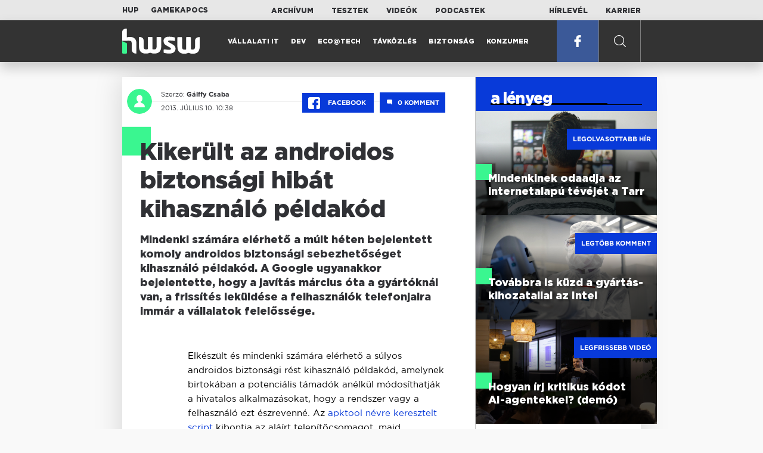

--- FILE ---
content_type: text/html; charset=UTF-8
request_url: https://www.hwsw.hu/hirek/50580/android-sebezhetoseg-alairas-tanusitvany.html
body_size: 7104
content:
<!DOCTYPE html>
<html lang="hu">

<head>

    <!-- Google Analytics -->
    <script>
        window.ga=window.ga||function(){(ga.q=ga.q||[]).push(arguments)}; ga.l=+new Date;
        ga('create', 'UA-116091-5', 'auto');
        ga('send', 'pageview');

		//window.ga = function(send, event, Videos, play, Fall) { alert(event); console.log(send, event, Videos, play, Fall) }
    </script>
    <script async src='//www.google-analytics.com/analytics.js'></script>
    <!-- End Google Analytics -->

    <meta charset="UTF-8">
    <title> Kikerült az androidos biztonsági hibát kihasználó példakód - HWSW </title>
    <meta name="description" content="Mindenki számára elérhető a múlt héten bejelentett komoly androidos biztonsági sebezhetőséget kihasználó példakód. A Google ugyanakkor bejelentette, hogy a javítás március óta a gyártóknál van, a frissítés leküldése a felhasználók telefonjaira immár a vállalatok felelőssége." />
    <meta name="keywords" content="android,sebezhetoseg,alairas,tanusitvany">
    <link rel="apple-touch-icon" sizes="180x180" href="/apple-touch-icon.png">
    <link rel="icon" type="image/png" sizes="32x32" href="/favicon-32x32.png">
    <link rel="icon" type="image/png" sizes="16x16" href="/favicon-16x16.png">
    <link rel="manifest" href="/manifest.json">
    <link rel="mask-icon" href="/safari-pinned-tab.svg" color="#5bbad5">
    <meta name="theme-color" content="#2cd5bc">
    <meta name="viewport" content="width=device-width, initial-scale=1">
    
    <meta property="og:title" content="Kikerült az androidos biztonsági hibát kihasználó példakód">
    <meta property="og:image" content="https://www.hwsw.hu/img/share-img.png">
    <meta property="og:url" content="https://www.hwsw.hu/hirek/50580/android-sebezhetoseg-alairas-tanusitvany.html">
    <meta property="og:description" content="Mindenki számára elérhető a múlt héten bejelentett komoly androidos biztonsági sebezhetőséget kihasználó példakód. A Google ugyanakkor bejelentette, hogy a javítás március óta a gyártóknál van, a frissítés leküldése a felhasználók telefonjaira immár a vállalatok felelőssége.">
    <meta property="og:site_name" content="HWSW">
    <meta property="og:type" content="article" />
    <meta name="csrf-token" content="CeILSI1pW8MXZ1sGkxQisryKXH8UIt29Q6rzyjsh" />
    <link async rel="stylesheet" href="https://www.hwsw.hu/css/public.css?d=6_22_19_11">
        <link rel="alternate" type="text/xml" href="https://www.hwsw.hu/feed">

    
        


</head>

<body class="hirek-page">
    <header>
    <section class="top-bar">
    <div class="wrapper">
        <div class="attachments">
            <p>Mellékleteink:</p>
            <a target="_blank"  href="https://hup.hu">HUP</a>
            <a target="_blank"  href="https://www.gamekapocs.hu">Gamekapocs</a>
        </div>
        <div class="links">
            <ul>
                <li><a href="https://www.hwsw.hu/archivum">Archívum</a></li>
                <li><a href="https://www.hwsw.hu/tesztek">Tesztek</a></li>
                <li><a href="https://www.hwsw.hu/videos">Videók</a></li>
                <li><a href="https://www.hwsw.hu/podcasts">Podcastek</a></li>
            </ul>
        </div>
        <div class="links">
            <ul>
                <li><a href="https://www.hwsw.hu/newsletter">Hírlevél</a></li>
                <li><a href="https://www.hwsw.hu/karrier">Karrier</a></li>
            </ul>
        </div>
    </div>
</section>
    <nav id="desktop">
    <div class="wrapper">
        <div class="logo">
            <img src="https://www.hwsw.hu/img/icons/logo.svg" class="svg">
            <a title="HWSW Informatikai Hírmagazin" href="https://www.hwsw.hu"></a>
        </div>
        <ul class="main-menu">
            <li class="
    ">
            <a href="https://www.hwsw.hu/rovat/vallalati-it">Vállalati IT</a>
    </li>            <li class="
    ">
            <a href="https://www.hwsw.hu/rovat/dev">Dev</a>
    </li>            <li class="
    ">
            <a href="https://www.hwsw.hu/rovat/ecotech">Eco@Tech</a>
    </li>            <li class="
    ">
            <a href="https://www.hwsw.hu/rovat/tavkozles">Távközlés</a>
    </li>            <li class="
    ">
            <a href="https://www.hwsw.hu/rovat/biztonsag">Biztonság</a>
    </li>            <li class="
    ">
            <a href="https://www.hwsw.hu/rovat/konzumer">Konzumer</a>
    </li>        </ul>
        <div class="more-link">

                        <a target="_blank" class="facebook" href="https://www.facebook.com/hwswhu">
                <img src="https://www.hwsw.hu/img/icons/facebook.svg" class="svg">
            </a>

        </div>
        <div class="search-form">
            <form method="get" action="https://www.hwsw.hu/keres">
                <label id="character-counter" class="isShort">Még <span></span> karakter.</label>
                <input type="text" name="q" placeholder="Keresés...">
            </form>
        </div>
        <div class="search svg search-image"></div>

        <!-- <a class="search" href="#">
            <img src="https://www.hwsw.hu/img/icons/search-icon.svg" class="svg">
            <img src="https://www.hwsw.hu/img/icons/hamburger-close.png" class="svg">
        </a> -->
    </div>
    <div class="search-form-overlay"></div>
</nav>
    <nav id="mobile">
    <div class="wrapper">
        <div class="logo">
            <img src="https://www.hwsw.hu/img/icons/logo.svg" class="svg">
            <a title="HWSW Informatikai Hírmagazin" href="https://www.hwsw.hu"></a>
        </div>
        <span class="mobile-menu-trigger"></span>
    </div>
    <div class="mobile-dropdown-wrapper">
            <div class="search-field">
                 <form method="get" action="https://www.hwsw.hu/keres">
                    <input type="text" name="q" placeholder="Keresés...">
                    <input type="submit" value="">
                </form>
            </div>
            <ul class="mobile-main-menu">
                <li class="
    ">
            <a href="https://www.hwsw.hu/tesztek?slug=tests">Tesztek</a>
    </li>                <li class="
    ">
            <a href="https://www.hwsw.hu/videos?slug=videos">Videók</a>
    </li>                <li class="
    ">
            <a href="https://www.hwsw.hu/rovat/archive">Archívum</a>
    </li>                <li class="
    ">
            <a href="https://www.hwsw.hu/newsletter?slug=newsletter">Hírlevél</a>
    </li>                <li class="
    ">
            <a href="https://www.hwsw.hu/karrier?slug=career">Karrier</a>
    </li>
                            </ul>
            <div class="attachment-menu-title">
                Mellékleteink
            </div>
            <ul class="mobile-main-menu">
                <li><a href="https://hup.hu">HUP</a></li>
                <li><a href="https://www.gamekapocs.hu">Gamekapocs</a></li>
            </ul>


            
        </div>
</nav></header>

    
<main class=" white">
    <div class="main-wrap main-wrap-article">
        <div class="row">
            <article class="article-detail" id="article-perma" data-id="50580">

    <div class="header">
        <div class="header-inner">
            <div class="author">
                <div class="profile-pic-wrapper">
                    																					<a href="mailto:galffy.csaba@hwsw.hu">
									<div class="lazy profile-pic"
										data-src=""></div>
								</a>
													                                    </div>
                <div class="author-name">
                    <p>
                                                                        Szerző:
                                                <a href="mailto:galffy.csaba@hwsw.hu">Gálffy Csaba</a>                                                                                            </p>
                    <p class="date">
                                                2013. július 10. 10:38
                                            </p>
                </div>
            </div>

            <div class="article-info">

                <a href="https://www.facebook.com/dialog/feed?app_id=356500288162890&display=page&link=https://www.hwsw.hu/hirek/50580/android-sebezhetoseg-alairas-tanusitvany.html&redirect_uri=https://www.hwsw.hu/hirek/50580/android-sebezhetoseg-alairas-tanusitvany.html" 
                    data-layout="button_count"
                    class="facebook-share share-article-button"
                    onclick="ga('send', 'event', 'Cikkek', 'Facebook', 'Kikerült az androidos biztonsági hibát kihasználó példakód', null, {nonInteraction: true});">
                    <span class="facebook-icon">
                        <img src="https://www.hwsw.hu/img/icons/facebook.svg" class="svg">
                    </span>
                    Facebook
                </a>
                                <a class="comments js-scroll-to-section-button" href="#comment_button">
                    <span class="disqus-comment-count" data-disqus-identifier="50580">0</span>
                </a>
                            </div>
        </div>
    </div>

    <div class="js-article-content">
        <h1 class="article-title"><span>Kikerült az androidos biztonsági hibát kihasználó példakód</span></h1>
        <h2 class="lead">Mindenki számára elérhető a múlt héten bejelentett komoly androidos biztonsági sebezhetőséget kihasználó példakód. A Google ugyanakkor bejelentette, hogy a javítás március óta a gyártóknál van, a frissítés leküldése a felhasználók telefonjaira immár a vállalatok felelőssége.</h2>

                <div class="article-content-inner details ">
            <p>Elkészült és mindenki számára elérhető a súlyos androidos biztonsági rést kihasználó példakód, amelynek birtokában a potenciális támadók anélkül módosíthatják a hivatalos alkalmazásokat, hogy a rendszer vagy a felhasználó ezt észrevenné. Az <a href="https://gist.github.com/poliva/36b0795ab79ad6f14fd8" target="_blank">apktool névre keresztelt script</a> kibontja az aláírt telepítőcsomagot, majd módosítás után úgy tudja azt újra összeállítani, hogy az eredeti aláírást a rendszer továbbra is érvényesnek fogadja el.</p>
<p>A szerző Olivia Fora állítása szerint a scripttel újracsomagolt támadó kódot a Google-féle biztonsági szoftverek jelenleg nem ismerik fel, a megfelelően preparált telepítő minden gond nélkül lefutott a tesztkészüléken, a támadó kód pedig aktív maradt. Mint ismeretes, a Google Bouncer technológiája a Play Store-ba feltöltött alkalmazásokat vizsgálja virtualizált környezetben, a gyanús viselkedést mutató appokat pedig törli a piactérről. Az Android Jelly Bean 4.2 óta pedig a rendszer része a <a href="https://plus.google.com/u/0/106027084177333421271/posts/dutcnbu72pv" target="_blank">Verify Apps funkció</a> is, amely a Play Store-on kívül telepített alkalmazásokat tudja megvizsgálni. Fora szerint sem a Bouncer, sem a Verify Apps nem jelzett biztonsági problémát a tesztalkalmazás esetében.</p>
<p><strong>Megkerülhető az aláírás</strong></p>
<p>Az Androidon minden alkalmazást aláírás véd, amely elvileg szavatolja, hogy a telepítőcsomag (APK) kódját nem módosították, valóban az kerül fel a készülékre, amit a fejlesztő az alkalmazás-piactérre feltöltött. A kriptográfiai aláírásellenőrzés azonban hibás, ennek kiaknázása lehetővé teszi támadók számára, hogy a rendszer számára láthatatlan módon, az eredeti, érvényes aláírás megtartása mellett módosítsák egy alkalmazás kódját, tetszőlegesen. Magyarul az aláírás és az APK tartalma közötti kötelék megbontható, így adott elfogadott aláírás mellett tetszőleges kód futtatható a rendszeren. A hiba roppant egyszerű, az aláíró (és az aláírást ellenőrző) algoritmus minden fájlhoz hash-t készít, több ugyanolyan nevű állomány esetében azonban csak a legutolsót veszi figyelembe. Ha a támadó meg tudja oldani, hogy az APK futtatásakor ne az eredeti, hanem a módosított második állományt használja, akkor nyert ügye van.</p>
<p style="text-align: center;"><img src="https://www.hwsw.hu/kepek/hirek/2013/07/apk-content.png" alt="" width="600" height="148" /></p>
<p style="text-align: center;"><sup>Az eredeti classes.dex helyett a módosított fog lefutni.</sup></p>
<table class="ad-block-mobile-table"><tbody><tr><td>
        <div class="ab-block">
            <h3 class="target-title">Megélhetési IT: krónikus tünet vagy új normalitás?</h3>
            Amikor a szerelem, a hivatás megélhetéssé szelídül, a billentyűzet pedig szerszám lesz.
            <a href="https://www.hwsw.hu/podcast/70129/kraftie-podcast-it-informatikai-karrier-munka-kiabrandulas-kieges.html" title="Megélhetési IT: krónikus tünet vagy új normalitás?" target="_blank"></a>
        </div>
    </td></tr></tbody></table>

    <p class="ab-block">
        <span class="target-title">Megélhetési IT: krónikus tünet vagy új normalitás?</span>
        Amikor a szerelem, a hivatás megélhetéssé szelídül, a billentyűzet pedig szerszám lesz.
        <a href="https://www.hwsw.hu/podcast/70129/kraftie-podcast-it-informatikai-karrier-munka-kiabrandulas-kieges.html" title="Megélhetési IT: krónikus tünet vagy új normalitás?" target="_blank"></a>
    </p>
<p>A biztonsági problémát súlyosbítja, hogy ilyen módon nem csak a  felhasználói alkalmazások, de a beépített rendszerprogramok is  támadhatóak-felülírhatóak, vagyis akár "system" szintű jogosultsággal is lefuthat az  idegen kód, ami néhány fogással egészen root jogig bővíthető, ennek birtokában pedig a támadó már a telefonon tárolt összes adathoz, a készülék összes funkciójához hozzáfér.</p>
<p><strong>Már javítva? Várjunk csak...</strong></p>
<p>A Google közlése szerint a hibát már az év elején javították az Androidban, a megfelelő frissítést pedig március során elküldték a gyártópartnereknek és a mobilszolgáltatóknak, megfelelő tesztelés után ők illetékesek a telefonok biztonsági frissítésében. Ez pedig eléggé súlyos problémát jelent, az androidos telepített bázis nagy része már régen nem kap sem biztonsági, sem egyéb frissítéseket, kérdéses, hogy az érintett gyártók (és érintett eszközök) mekkora arányban kapják meg a jövőben a megfelelő támogatást.</p>
<p>A támadás kivitelezéséhez az szükséges, hogy a felhasználó a módosított APK-t letöltse a telefonjára és lefuttassa azt. Emiatt elsősorban a Play Store-on kívülről szerzett alkalmazások lehetnek gyanúsak, de maga a Play Store is támadható marad. Ha a támadó megszerzi például a hálózati forgalom fölötti ellenőrzést, akkor elképzelhető, hogy a bolt és a telefon közé ékelődve leküldheti a készülékre a módosított telepítőcsomagot, amely a felhasználó számára transzparens módon települ is. Az utóbbi forgatókönyv tömegesen nem használható, célzott támadásokhoz azonban értékes lehet.</p>
        </div>
    </div>

    <footer>
                        
        <div class="footer-meta">
            <div class="button-group">


                <a href="https://www.facebook.com/dialog/feed?app_id=356500288162890&display=page&link=https://www.hwsw.hu/hirek/50580/android-sebezhetoseg-alairas-tanusitvany.html&redirect_uri=https://www.hwsw.hu/hirek/50580/android-sebezhetoseg-alairas-tanusitvany.html" 
                    data-layout="button_count"
                    class="facebook-share share-article-button"
                    onclick="ga('send', 'event', 'Cikkek', 'Facebook', 'Kikerült az androidos biztonsági hibát kihasználó példakód', null, {nonInteraction: true});">
                    <span class="facebook-icon">
                        <img src="https://www.hwsw.hu/img/icons/facebook.svg" class="svg">
                    </span>
                    Facebook
                </a>


                <a target="_blank" href="https://www.hwsw.hu/hiba-jelentes/50580" class="catch-error-button" rel="nofollow">
                    <span class="error-icon">
                        <img src="https://www.hwsw.hu/img/icons/error_icon.svg" class="svg">
                    </span>
                    Hibát találtam
                </a>
            </div>
            <a class="back-to-top js-back-to-top" href="#top">vissza a tetejére</a>
        </div>
        
                <div id="comment_button" class="comments-button-wrap">
            <button class="js-disqus-button button-ghost">
                <span>Hozzászólások (<span class="disqus-comment-count" data-disqus-identifier="50580">0</span>)</span>
                <img class="icon" src="https://www.hwsw.hu/img/icons/show_comments_icon.svg" alt="">
            </button>
        </div>

        <div id="disqus_thread"></div>
            </footer>

</article>            <aside class="articles">
    <section class="most-popular">
        <div class="section-title">
            <div class="title">
                <span>a lényeg</span>
            </div>
        </div>
        <article class="lazy featured-news-item-1"  data-src="https://www.hwsw.hu/./storage/uploads/460x/01tv_viewer.jpg"  >
        <a href="https://www.hwsw.hu/hirek/70116/tarr-online-tv-ott-televizio-dijcsomag-csatorna-linearis-musor.html" title="Mindenkinek odaadja az internetalapú tévéjét a Tarr" class="article-link"
         onclick="ga('send', 'event', 'Cikkek', 'Legolvasottabb', 'Mindenkinek odaadja az internetalapú tévéjét a Tarr', null, '');" >
            <div class="header">
                        <span class="label">Legolvasottabb hír</span>                    </div>
        <div class="content">
                        <h4>
                <span>Mindenkinek odaadja az internetalapú tévéjét a Tarr</span>
            </h4>
        </div>
    </a>

</article>
        <article class="lazy featured-news-item-1"  data-src="https://www.hwsw.hu/./storage/uploads/460x/01intel_engineer.jpg"  >
        <a href="https://www.hwsw.hu/hirek/70102/intel-gyartas-14a-18a-foundry-ai-adatkozpont-chip-szerver.html" title="Továbbra is küzd a gyártás-kihozatallal az Intel" class="article-link"
         onclick="ga('send', 'event', 'Cikkek', 'Legtöbb komment', 'Továbbra is küzd a gyártás-kihozatallal az Intel', null, '');" >
            <div class="header">
                        <span class="label">Legtöbb komment</span>                    </div>
        <div class="content">
                        <h4>
                <span>Továbbra is küzd a gyártás-kihozatallal az Intel</span>
            </h4>
        </div>
    </a>

</article>
                    <article class="lazy featured-news-item-1"  data-src="https://www.hwsw.hu/./storage/uploads/460x/01ai-engineering-demoday-domi.jpg"   data-src="https://i.ytimg.com/vi/R1IxXt1QUto/maxresdefault.jpg" >
        <a href="https://www.hwsw.hu/video/227/ai-agent-coding-kraftie-engineering-demoday.html" title="Hogyan írj kritikus kódot AI-agentekkel? (demó)" class="article-link"
         onclick="ga('send', 'event', 'Cikkek', 'Videó', 'Hogyan írj kritikus kódot AI-agentekkel? (demó)', null, '');" >
            <div class="header">
                        <span class="label">Legfrissebb videó</span>                    </div>
        <div class="content">
                        <h4>
                <span>Hogyan írj kritikus kódot AI-agentekkel? (demó)</span>
            </h4>
        </div>
    </a>

</article>
            </section>
    </aside>
        </div>
    </div>

    <section class="from-homepage">
    <div class="section-title">
        <div class="title"><span>a címlapról</span></div>
    </div>
            <section class="hero-news">

    <div class="col">
        <article class="lazy featured-news-item-2"
 data-src="https://www.hwsw.hu/./storage/uploads/921x/01megelhetesi_it_robot.jpg" >
            <a href="https://www.hwsw.hu/podcast/70129/kraftie-podcast-it-informatikai-karrier-munka-kiabrandulas-kieges.html" title="Megélhetési IT: krónikus tünet vagy új normalitás?" id="podcast_show" class="article-link" onclick="ga('send', 'event', 'Cikkek', 'Cikkajánló 1', 'Megélhetési IT: krónikus tünet vagy új normalitás?', null, '');">
            <div class="overlay"></div>
        <div class="header">
            <div class="header-inner">
                <div class="article-info">
                                        <span class="comments disqus-comment-count"  data-disqus-identifier="70129">2</span>
                                    </div>
            </div>
        </div>
        <div class="content">
            
            <h4>
                <span>Megélhetési IT: krónikus tünet vagy új normalitás?</span>
            </h4>
            <div class="featured-lead">
                <p class="lead">Amikor a szerelem, a hivat&aacute;s meg&eacute;lhet&eacute;ss&eacute; szel&iacute;d&uuml;l, a billentyűzet pedig szersz&aacute;m lesz.</p>
            </div>
        </div>
    </a>
</article>
    </div>

    <div class="col">
        <article class="lazy featured-news-item-1"
 data-src="https://www.hwsw.hu/./storage/uploads/460x/01appleq1.jpg" >
        <a href="https://www.hwsw.hu/hirek/70128/apple-2026-q1-jelentes-eredmeny-iphone-mac-services.html" title="Meglökte az iPhone 17 az Apple szekerét" class="article-link"
         onclick="ga('send', 'event', 'Cikkek', 'Cikkajánló 2', 'Meglökte az iPhone 17 az Apple szekerét', null, '');" >
            <div class="header">
                        <span class="disqus-comment-count"  data-disqus-identifier="70128">0</span>                    </div>
        <div class="content">
                        <h4>
                <span>Meglökte az iPhone 17 az Apple szekerét</span>
            </h4>
        </div>
    </a>

</article>
        <article class="lazy featured-news-item-1"
 data-src="https://www.hwsw.hu/./storage/uploads/460x/01samsung_flag_korea_(1).jpg" >
        <a href="https://www.hwsw.hu/hirek/70120/samsung-negyedeves-jelentes-memoria-memoriapiac-hbm-okostelefon-komponens-kijelzo-elorejelzes.html" title="Szárnyal a Samsung, mégsem felhőtlen a boldogság" class="article-link"
         onclick="ga('send', 'event', 'Cikkek', 'Cikkajánló 3', 'Szárnyal a Samsung, mégsem felhőtlen a boldogság', null, '');" >
            <div class="header">
                        <span class="disqus-comment-count"  data-disqus-identifier="70120">0</span>                    </div>
        <div class="content">
                        <h4>
                <span>Szárnyal a Samsung, mégsem felhőtlen a boldogság</span>
            </h4>
        </div>
    </a>

</article>
    </div>
</section>
    
    <div class="mobile-hidden">
                    <div class="recommend-articles desktop">
            <article class="lazy featured-news-item-1"  data-src="https://www.hwsw.hu/./storage/uploads/460x/01soraaoooo.jpg"  >
        <a href="https://www.hwsw.hu/hirek/70131/openai-sora-video-ai-generator-letoltes-visszaeses.html" title="Kifogyott a szusz a Sora körüli hype-ból" class="article-link"
        >
            <div class="header">
                        <span class="disqus-comment-count"  data-disqus-identifier="70131">3</span>                    </div>
        <div class="content">
                        <h4>
                <span>Kifogyott a szusz a Sora körüli hype-ból</span>
            </h4>
        </div>
    </a>

</article>
        <article class="lazy featured-news-item-1"  data-src="https://www.hwsw.hu/./storage/uploads/460x/01emag_box.jpg"  >
        <a href="https://www.hwsw.hu/hirek/70127/emag-gazdasagi-versenyhivatal-vizsgalat-birsag-buntetes.html" title="Megint büntette a GVH az eMAG-ot" class="article-link"
        >
            <div class="header">
                        <span class="disqus-comment-count"  data-disqus-identifier="70127">2</span>                    </div>
        <div class="content">
                        <h4>
                <span>Megint büntette a GVH az eMAG-ot</span>
            </h4>
        </div>
    </a>

</article>
        <article class="lazy featured-news-item-1"  data-src="https://www.hwsw.hu/./storage/uploads/460x/01altman_jassy.jpg"  >
        <a href="https://www.hwsw.hu/hirek/70126/openai-chatgpt-befektetes-toke-amazon-andy-jassy-sam-altman.html" title="Ötvenmilliárd dollárt pumpálhat az OpenAI-ba az Amazon" class="article-link"
        >
            <div class="header">
                        <span class="disqus-comment-count"  data-disqus-identifier="70126">2</span>                    </div>
        <div class="content">
                        <h4>
                <span>Ötvenmilliárd dollárt pumpálhat az OpenAI-ba az Amazon</span>
            </h4>
        </div>
    </a>

</article>
        </div>
<div class="recommend-articles mobile">
            <article class="news-item" id="cikk70131">
                <a href="https://www.hwsw.hu/hirek/70131/openai-sora-video-ai-generator-letoltes-visszaeses.html" title="Kifogyott a szusz a Sora körüli hype-ból">
                                    <div class="lazy featured-image" data-src="https://www.hwsw.hu/./storage/uploads/250x175/01soraaoooo.jpg"></div>
                    </a>
    <div class="news-info">
        <div class="header">
                            <p class="category">SORA</p>
                                        <span class="disqus-comment-count" data-disqus-identifier="70131">3</span>
                    </div>
        <div class="news-content">
            <h4>
                                                <a href="https://www.hwsw.hu/hirek/70131/openai-sora-video-ai-generator-letoltes-visszaeses.html">Kifogyott a szusz a Sora körüli hype-ból</a>
                            
            </h4>
            <!-- Dynamic heading tag close END -->
            <p class="date">2026. január 30. 14:00</p>

                                                <span class="lead">A kezdeti erős berobban&aacute;s ut&aacute;n jelentősen visszaestek az OpenAI vide&oacute;gener&aacute;tor&aacute;nak sz&aacute;mai.</span>
                                    </div>
    </div>
</article>
        <article class="news-item" id="cikk70127">
                <a href="https://www.hwsw.hu/hirek/70127/emag-gazdasagi-versenyhivatal-vizsgalat-birsag-buntetes.html" title="Megint büntette a GVH az eMAG-ot">
                                    <div class="lazy featured-image" data-src="https://www.hwsw.hu/./storage/uploads/250x175/01emag_box.jpg"></div>
                    </a>
    <div class="news-info">
        <div class="header">
                            <p class="category">büntike</p>
                                        <span class="disqus-comment-count" data-disqus-identifier="70127">2</span>
                    </div>
        <div class="news-content">
            <h4>
                                                <a href="https://www.hwsw.hu/hirek/70127/emag-gazdasagi-versenyhivatal-vizsgalat-birsag-buntetes.html">Megint büntette a GVH az eMAG-ot</a>
                            
            </h4>
            <!-- Dynamic heading tag close END -->
            <p class="date">2026. január 30. 13:04</p>

                                                <span class="lead">A c&eacute;g t&ouml;bb jogs&eacute;rt&eacute;s miatt kapott 235 milli&oacute; forintnyi halmozati b&uuml;ntet&eacute;st.</span>
                                    </div>
    </div>
</article>
        <article class="news-item" id="cikk70126">
                <a href="https://www.hwsw.hu/hirek/70126/openai-chatgpt-befektetes-toke-amazon-andy-jassy-sam-altman.html" title="Ötvenmilliárd dollárt pumpálhat az OpenAI-ba az Amazon">
                                    <div class="lazy featured-image" data-src="https://www.hwsw.hu/./storage/uploads/250x175/01altman_jassy.jpg"></div>
                    </a>
    <div class="news-info">
        <div class="header">
                            <p class="category">USD</p>
                                        <span class="disqus-comment-count" data-disqus-identifier="70126">2</span>
                    </div>
        <div class="news-content">
            <h4>
                                                <a href="https://www.hwsw.hu/hirek/70126/openai-chatgpt-befektetes-toke-amazon-andy-jassy-sam-altman.html">Ötvenmilliárd dollárt pumpálhat az OpenAI-ba az Amazon</a>
                            
            </h4>
            <!-- Dynamic heading tag close END -->
            <p class="date">2026. január 30. 09:36</p>

                                                <span class="lead">A c&eacute;g elsődleges adatk&ouml;zponti partnere ek&ouml;zben tov&aacute;bbra is az Anthropic.</span>
                                    </div>
    </div>
</article>
        </div>            </div>
</section>
    <section class="site-footer">

    <div class="footer-navigation">
    <ul>
        <li><a href="https://www.hwsw.hu/oldal/impresszum">impresszum</a></li>
        <li><a href="mailto:bole.gyorgy@hwsw.hu?subject=Médiaajánlat">médiaajánlat</a></li>
        <li><a href="https://www.hwsw.hu/oldal/etikai-kodex">etikai kódex</a></li>
        <li><a href="https://www.hwsw.hu/oldal/hozzaszolasi-szabalyzat">hozzászólási szabályzat</a></li>
        <li><a href="https://www.hwsw.hu/oldal/adatvedelem">adatvédelem</a></li>
        <li><a href="https://www.hwsw.hu/oldal/rolunk">about us</a></li>
    </ul>
</div>
</section>
</main>
    </div>
    <script>
        var cookie_settings = {
            url: 'https://www.hwsw.hu/oldal/adatvedelem',
            text: 'A weboldalunkon cookie-kat használunk, hogy a legjobb felhasználói élményt nyújthassuk.',
        }
        var disqus_settings = {
            shortname: 'hwsw',
            publicKey: 'CeBoe6ueixxIMCGIShv9PnGBtFePWZ0DXsjFqgkwe62Cn65GEROteFA2CdRZuUtQ',
        }
    </script>

    <script async src="https://www.hwsw.hu/js/public.js?d=6_22_19_11"></script>
    <script>document.body.className += ' fade-out';</script>

</body>
</html>

    <script>
    var disqus_config = function () {
    shortname = 'hwsw';
    this.page.url = "https://www.hwsw.hu/hirek/50580/android-sebezhetoseg-alairas-tanusitvany.html";
    this.page.identifier = "50580";
    this.page.title = "Kikerült az androidos biztonsági hibát kihasználó példakód";
};
</script>

</body>

</html>

--- FILE ---
content_type: text/html; charset=UTF-8
request_url: https://www.hwsw.hu/hirek/50580/android-sebezhetoseg-alairas-tanusitvany.html
body_size: 7850
content:
<!DOCTYPE html>
<html lang="hu">

<head>

    <!-- Google Analytics -->
    <script>
        window.ga=window.ga||function(){(ga.q=ga.q||[]).push(arguments)}; ga.l=+new Date;
        ga('create', 'UA-116091-5', 'auto');
        ga('send', 'pageview');

		//window.ga = function(send, event, Videos, play, Fall) { alert(event); console.log(send, event, Videos, play, Fall) }
    </script>
    <script async src='//www.google-analytics.com/analytics.js'></script>
    <!-- End Google Analytics -->

    <meta charset="UTF-8">
    <title> Kikerült az androidos biztonsági hibát kihasználó példakód - HWSW </title>
    <meta name="description" content="Mindenki számára elérhető a múlt héten bejelentett komoly androidos biztonsági sebezhetőséget kihasználó példakód. A Google ugyanakkor bejelentette, hogy a javítás március óta a gyártóknál van, a frissítés leküldése a felhasználók telefonjaira immár a vállalatok felelőssége." />
    <meta name="keywords" content="android,sebezhetoseg,alairas,tanusitvany">
    <link rel="apple-touch-icon" sizes="180x180" href="/apple-touch-icon.png">
    <link rel="icon" type="image/png" sizes="32x32" href="/favicon-32x32.png">
    <link rel="icon" type="image/png" sizes="16x16" href="/favicon-16x16.png">
    <link rel="manifest" href="/manifest.json">
    <link rel="mask-icon" href="/safari-pinned-tab.svg" color="#5bbad5">
    <meta name="theme-color" content="#2cd5bc">
    <meta name="viewport" content="width=device-width, initial-scale=1">
    
    <meta property="og:title" content="Kikerült az androidos biztonsági hibát kihasználó példakód">
    <meta property="og:image" content="https://www.hwsw.hu/img/share-img.png">
    <meta property="og:url" content="https://www.hwsw.hu/hirek/50580/android-sebezhetoseg-alairas-tanusitvany.html">
    <meta property="og:description" content="Mindenki számára elérhető a múlt héten bejelentett komoly androidos biztonsági sebezhetőséget kihasználó példakód. A Google ugyanakkor bejelentette, hogy a javítás március óta a gyártóknál van, a frissítés leküldése a felhasználók telefonjaira immár a vállalatok felelőssége.">
    <meta property="og:site_name" content="HWSW">
    <meta property="og:type" content="article" />
    <meta name="csrf-token" content="CeILSI1pW8MXZ1sGkxQisryKXH8UIt29Q6rzyjsh" />
    <link async rel="stylesheet" href="https://www.hwsw.hu/css/public.css?d=6_22_19_11">
        <link rel="alternate" type="text/xml" href="https://www.hwsw.hu/feed">

    
        


</head>

<body class="hirek-page">
    <header>
    <section class="top-bar">
    <div class="wrapper">
        <div class="attachments">
            <p>Mellékleteink:</p>
            <a target="_blank"  href="https://hup.hu">HUP</a>
            <a target="_blank"  href="https://www.gamekapocs.hu">Gamekapocs</a>
        </div>
        <div class="links">
            <ul>
                <li><a href="https://www.hwsw.hu/archivum">Archívum</a></li>
                <li><a href="https://www.hwsw.hu/tesztek">Tesztek</a></li>
                <li><a href="https://www.hwsw.hu/videos">Videók</a></li>
                <li><a href="https://www.hwsw.hu/podcasts">Podcastek</a></li>
            </ul>
        </div>
        <div class="links">
            <ul>
                <li><a href="https://www.hwsw.hu/newsletter">Hírlevél</a></li>
                <li><a href="https://www.hwsw.hu/karrier">Karrier</a></li>
            </ul>
        </div>
    </div>
</section>
    <nav id="desktop">
    <div class="wrapper">
        <div class="logo">
            <img src="https://www.hwsw.hu/img/icons/logo.svg" class="svg">
            <a title="HWSW Informatikai Hírmagazin" href="https://www.hwsw.hu"></a>
        </div>
        <ul class="main-menu">
            <li class="
    ">
            <a href="https://www.hwsw.hu/rovat/vallalati-it">Vállalati IT</a>
    </li>            <li class="
    ">
            <a href="https://www.hwsw.hu/rovat/dev">Dev</a>
    </li>            <li class="
    ">
            <a href="https://www.hwsw.hu/rovat/ecotech">Eco@Tech</a>
    </li>            <li class="
    ">
            <a href="https://www.hwsw.hu/rovat/tavkozles">Távközlés</a>
    </li>            <li class="
    ">
            <a href="https://www.hwsw.hu/rovat/biztonsag">Biztonság</a>
    </li>            <li class="
    ">
            <a href="https://www.hwsw.hu/rovat/konzumer">Konzumer</a>
    </li>        </ul>
        <div class="more-link">

                        <a target="_blank" class="facebook" href="https://www.facebook.com/hwswhu">
                <img src="https://www.hwsw.hu/img/icons/facebook.svg" class="svg">
            </a>

        </div>
        <div class="search-form">
            <form method="get" action="https://www.hwsw.hu/keres">
                <label id="character-counter" class="isShort">Még <span></span> karakter.</label>
                <input type="text" name="q" placeholder="Keresés...">
            </form>
        </div>
        <div class="search svg search-image"></div>

        <!-- <a class="search" href="#">
            <img src="https://www.hwsw.hu/img/icons/search-icon.svg" class="svg">
            <img src="https://www.hwsw.hu/img/icons/hamburger-close.png" class="svg">
        </a> -->
    </div>
    <div class="search-form-overlay"></div>
</nav>
    <nav id="mobile">
    <div class="wrapper">
        <div class="logo">
            <img src="https://www.hwsw.hu/img/icons/logo.svg" class="svg">
            <a title="HWSW Informatikai Hírmagazin" href="https://www.hwsw.hu"></a>
        </div>
        <span class="mobile-menu-trigger"></span>
    </div>
    <div class="mobile-dropdown-wrapper">
            <div class="search-field">
                 <form method="get" action="https://www.hwsw.hu/keres">
                    <input type="text" name="q" placeholder="Keresés...">
                    <input type="submit" value="">
                </form>
            </div>
            <ul class="mobile-main-menu">
                <li class="
    ">
            <a href="https://www.hwsw.hu/tesztek?slug=tests">Tesztek</a>
    </li>                <li class="
    ">
            <a href="https://www.hwsw.hu/videos?slug=videos">Videók</a>
    </li>                <li class="
    ">
            <a href="https://www.hwsw.hu/rovat/archive">Archívum</a>
    </li>                <li class="
    ">
            <a href="https://www.hwsw.hu/newsletter?slug=newsletter">Hírlevél</a>
    </li>                <li class="
    ">
            <a href="https://www.hwsw.hu/karrier?slug=career">Karrier</a>
    </li>
                            </ul>
            <div class="attachment-menu-title">
                Mellékleteink
            </div>
            <ul class="mobile-main-menu">
                <li><a href="https://hup.hu">HUP</a></li>
                <li><a href="https://www.gamekapocs.hu">Gamekapocs</a></li>
            </ul>


            
        </div>
</nav></header>

    
<main class=" white">
    <div class="main-wrap main-wrap-article">
        <div class="row">
            <article class="article-detail" id="article-perma" data-id="50580">

    <div class="header">
        <div class="header-inner">
            <div class="author">
                <div class="profile-pic-wrapper">
                    																					<a href="mailto:galffy.csaba@hwsw.hu">
									<div class="lazy profile-pic"
										data-src=""></div>
								</a>
													                                    </div>
                <div class="author-name">
                    <p>
                                                                        Szerző:
                                                <a href="mailto:galffy.csaba@hwsw.hu">Gálffy Csaba</a>                                                                                            </p>
                    <p class="date">
                                                2013. július 10. 10:38
                                            </p>
                </div>
            </div>

            <div class="article-info">

                <a href="https://www.facebook.com/dialog/feed?app_id=356500288162890&display=page&link=https://www.hwsw.hu/hirek/50580/android-sebezhetoseg-alairas-tanusitvany.html&redirect_uri=https://www.hwsw.hu/hirek/50580/android-sebezhetoseg-alairas-tanusitvany.html" 
                    data-layout="button_count"
                    class="facebook-share share-article-button"
                    onclick="ga('send', 'event', 'Cikkek', 'Facebook', 'Kikerült az androidos biztonsági hibát kihasználó példakód', null, {nonInteraction: true});">
                    <span class="facebook-icon">
                        <img src="https://www.hwsw.hu/img/icons/facebook.svg" class="svg">
                    </span>
                    Facebook
                </a>
                                <a class="comments js-scroll-to-section-button" href="#comment_button">
                    <span class="disqus-comment-count" data-disqus-identifier="50580">0</span>
                </a>
                            </div>
        </div>
    </div>

    <div class="js-article-content">
        <h1 class="article-title"><span>Kikerült az androidos biztonsági hibát kihasználó példakód</span></h1>
        <h2 class="lead">Mindenki számára elérhető a múlt héten bejelentett komoly androidos biztonsági sebezhetőséget kihasználó példakód. A Google ugyanakkor bejelentette, hogy a javítás március óta a gyártóknál van, a frissítés leküldése a felhasználók telefonjaira immár a vállalatok felelőssége.</h2>

                <div class="article-content-inner details ">
            <p>Elkészült és mindenki számára elérhető a súlyos androidos biztonsági rést kihasználó példakód, amelynek birtokában a potenciális támadók anélkül módosíthatják a hivatalos alkalmazásokat, hogy a rendszer vagy a felhasználó ezt észrevenné. Az <a href="https://gist.github.com/poliva/36b0795ab79ad6f14fd8" target="_blank">apktool névre keresztelt script</a> kibontja az aláírt telepítőcsomagot, majd módosítás után úgy tudja azt újra összeállítani, hogy az eredeti aláírást a rendszer továbbra is érvényesnek fogadja el.</p>
<p>A szerző Olivia Fora állítása szerint a scripttel újracsomagolt támadó kódot a Google-féle biztonsági szoftverek jelenleg nem ismerik fel, a megfelelően preparált telepítő minden gond nélkül lefutott a tesztkészüléken, a támadó kód pedig aktív maradt. Mint ismeretes, a Google Bouncer technológiája a Play Store-ba feltöltött alkalmazásokat vizsgálja virtualizált környezetben, a gyanús viselkedést mutató appokat pedig törli a piactérről. Az Android Jelly Bean 4.2 óta pedig a rendszer része a <a href="https://plus.google.com/u/0/106027084177333421271/posts/dutcnbu72pv" target="_blank">Verify Apps funkció</a> is, amely a Play Store-on kívül telepített alkalmazásokat tudja megvizsgálni. Fora szerint sem a Bouncer, sem a Verify Apps nem jelzett biztonsági problémát a tesztalkalmazás esetében.</p>
<p><strong>Megkerülhető az aláírás</strong></p>
<p>Az Androidon minden alkalmazást aláírás véd, amely elvileg szavatolja, hogy a telepítőcsomag (APK) kódját nem módosították, valóban az kerül fel a készülékre, amit a fejlesztő az alkalmazás-piactérre feltöltött. A kriptográfiai aláírásellenőrzés azonban hibás, ennek kiaknázása lehetővé teszi támadók számára, hogy a rendszer számára láthatatlan módon, az eredeti, érvényes aláírás megtartása mellett módosítsák egy alkalmazás kódját, tetszőlegesen. Magyarul az aláírás és az APK tartalma közötti kötelék megbontható, így adott elfogadott aláírás mellett tetszőleges kód futtatható a rendszeren. A hiba roppant egyszerű, az aláíró (és az aláírást ellenőrző) algoritmus minden fájlhoz hash-t készít, több ugyanolyan nevű állomány esetében azonban csak a legutolsót veszi figyelembe. Ha a támadó meg tudja oldani, hogy az APK futtatásakor ne az eredeti, hanem a módosított második állományt használja, akkor nyert ügye van.</p>
<p style="text-align: center;"><img src="https://www.hwsw.hu/kepek/hirek/2013/07/apk-content.png" alt="" width="600" height="148" /></p>
<p style="text-align: center;"><sup>Az eredeti classes.dex helyett a módosított fog lefutni.</sup></p>
<table class="ad-block-mobile-table"><tbody><tr><td>
        <div class="ab-block">
            <h3 class="target-title">Megélhetési IT: krónikus tünet vagy új normalitás?</h3>
            Amikor a szerelem, a hivatás megélhetéssé szelídül, a billentyűzet pedig szerszám lesz.
            <a href="https://www.hwsw.hu/podcast/70129/kraftie-podcast-it-informatikai-karrier-munka-kiabrandulas-kieges.html" title="Megélhetési IT: krónikus tünet vagy új normalitás?" target="_blank"></a>
        </div>
    </td></tr></tbody></table>

    <p class="ab-block">
        <span class="target-title">Megélhetési IT: krónikus tünet vagy új normalitás?</span>
        Amikor a szerelem, a hivatás megélhetéssé szelídül, a billentyűzet pedig szerszám lesz.
        <a href="https://www.hwsw.hu/podcast/70129/kraftie-podcast-it-informatikai-karrier-munka-kiabrandulas-kieges.html" title="Megélhetési IT: krónikus tünet vagy új normalitás?" target="_blank"></a>
    </p>
<p>A biztonsági problémát súlyosbítja, hogy ilyen módon nem csak a  felhasználói alkalmazások, de a beépített rendszerprogramok is  támadhatóak-felülírhatóak, vagyis akár "system" szintű jogosultsággal is lefuthat az  idegen kód, ami néhány fogással egészen root jogig bővíthető, ennek birtokában pedig a támadó már a telefonon tárolt összes adathoz, a készülék összes funkciójához hozzáfér.</p>
<p><strong>Már javítva? Várjunk csak...</strong></p>
<p>A Google közlése szerint a hibát már az év elején javították az Androidban, a megfelelő frissítést pedig március során elküldték a gyártópartnereknek és a mobilszolgáltatóknak, megfelelő tesztelés után ők illetékesek a telefonok biztonsági frissítésében. Ez pedig eléggé súlyos problémát jelent, az androidos telepített bázis nagy része már régen nem kap sem biztonsági, sem egyéb frissítéseket, kérdéses, hogy az érintett gyártók (és érintett eszközök) mekkora arányban kapják meg a jövőben a megfelelő támogatást.</p>
<p>A támadás kivitelezéséhez az szükséges, hogy a felhasználó a módosított APK-t letöltse a telefonjára és lefuttassa azt. Emiatt elsősorban a Play Store-on kívülről szerzett alkalmazások lehetnek gyanúsak, de maga a Play Store is támadható marad. Ha a támadó megszerzi például a hálózati forgalom fölötti ellenőrzést, akkor elképzelhető, hogy a bolt és a telefon közé ékelődve leküldheti a készülékre a módosított telepítőcsomagot, amely a felhasználó számára transzparens módon települ is. Az utóbbi forgatókönyv tömegesen nem használható, célzott támadásokhoz azonban értékes lehet.</p>
        </div>
    </div>

    <footer>
                        
        <div class="footer-meta">
            <div class="button-group">


                <a href="https://www.facebook.com/dialog/feed?app_id=356500288162890&display=page&link=https://www.hwsw.hu/hirek/50580/android-sebezhetoseg-alairas-tanusitvany.html&redirect_uri=https://www.hwsw.hu/hirek/50580/android-sebezhetoseg-alairas-tanusitvany.html" 
                    data-layout="button_count"
                    class="facebook-share share-article-button"
                    onclick="ga('send', 'event', 'Cikkek', 'Facebook', 'Kikerült az androidos biztonsági hibát kihasználó példakód', null, {nonInteraction: true});">
                    <span class="facebook-icon">
                        <img src="https://www.hwsw.hu/img/icons/facebook.svg" class="svg">
                    </span>
                    Facebook
                </a>


                <a target="_blank" href="https://www.hwsw.hu/hiba-jelentes/50580" class="catch-error-button" rel="nofollow">
                    <span class="error-icon">
                        <img src="https://www.hwsw.hu/img/icons/error_icon.svg" class="svg">
                    </span>
                    Hibát találtam
                </a>
            </div>
            <a class="back-to-top js-back-to-top" href="#top">vissza a tetejére</a>
        </div>
        
                <div id="comment_button" class="comments-button-wrap">
            <button class="js-disqus-button button-ghost">
                <span>Hozzászólások (<span class="disqus-comment-count" data-disqus-identifier="50580">0</span>)</span>
                <img class="icon" src="https://www.hwsw.hu/img/icons/show_comments_icon.svg" alt="">
            </button>
        </div>

        <div id="disqus_thread"></div>
            </footer>

</article>            <aside class="articles">
    <section class="most-popular">
        <div class="section-title">
            <div class="title">
                <span>a lényeg</span>
            </div>
        </div>
        <article class="lazy featured-news-item-1"  data-src="https://www.hwsw.hu/./storage/uploads/460x/01tv_viewer.jpg"  >
        <a href="https://www.hwsw.hu/hirek/70116/tarr-online-tv-ott-televizio-dijcsomag-csatorna-linearis-musor.html" title="Mindenkinek odaadja az internetalapú tévéjét a Tarr" class="article-link"
         onclick="ga('send', 'event', 'Cikkek', 'Legolvasottabb', 'Mindenkinek odaadja az internetalapú tévéjét a Tarr', null, '');" >
            <div class="header">
                        <span class="label">Legolvasottabb hír</span>                    </div>
        <div class="content">
                        <h4>
                <span>Mindenkinek odaadja az internetalapú tévéjét a Tarr</span>
            </h4>
        </div>
    </a>

</article>
        <article class="lazy featured-news-item-1"  data-src="https://www.hwsw.hu/./storage/uploads/460x/01intel_engineer.jpg"  >
        <a href="https://www.hwsw.hu/hirek/70102/intel-gyartas-14a-18a-foundry-ai-adatkozpont-chip-szerver.html" title="Továbbra is küzd a gyártás-kihozatallal az Intel" class="article-link"
         onclick="ga('send', 'event', 'Cikkek', 'Legtöbb komment', 'Továbbra is küzd a gyártás-kihozatallal az Intel', null, '');" >
            <div class="header">
                        <span class="label">Legtöbb komment</span>                    </div>
        <div class="content">
                        <h4>
                <span>Továbbra is küzd a gyártás-kihozatallal az Intel</span>
            </h4>
        </div>
    </a>

</article>
                    <article class="lazy featured-news-item-1"  data-src="https://www.hwsw.hu/./storage/uploads/460x/01ai-engineering-demoday-domi.jpg"   data-src="https://i.ytimg.com/vi/R1IxXt1QUto/maxresdefault.jpg" >
        <a href="https://www.hwsw.hu/video/227/ai-agent-coding-kraftie-engineering-demoday.html" title="Hogyan írj kritikus kódot AI-agentekkel? (demó)" class="article-link"
         onclick="ga('send', 'event', 'Cikkek', 'Videó', 'Hogyan írj kritikus kódot AI-agentekkel? (demó)', null, '');" >
            <div class="header">
                        <span class="label">Legfrissebb videó</span>                    </div>
        <div class="content">
                        <h4>
                <span>Hogyan írj kritikus kódot AI-agentekkel? (demó)</span>
            </h4>
        </div>
    </a>

</article>
            </section>
    </aside>
        </div>
    </div>

    <section class="from-homepage">
    <div class="section-title">
        <div class="title"><span>a címlapról</span></div>
    </div>
            <section class="hero-news">

    <div class="col">
        <article class="lazy featured-news-item-2"
 data-src="https://www.hwsw.hu/./storage/uploads/921x/01megelhetesi_it_robot.jpg" >
            <a href="https://www.hwsw.hu/podcast/70129/kraftie-podcast-it-informatikai-karrier-munka-kiabrandulas-kieges.html" title="Megélhetési IT: krónikus tünet vagy új normalitás?" id="podcast_show" class="article-link" onclick="ga('send', 'event', 'Cikkek', 'Cikkajánló 1', 'Megélhetési IT: krónikus tünet vagy új normalitás?', null, '');">
            <div class="overlay"></div>
        <div class="header">
            <div class="header-inner">
                <div class="article-info">
                                        <span class="comments disqus-comment-count"  data-disqus-identifier="70129">2</span>
                                    </div>
            </div>
        </div>
        <div class="content">
            
            <h4>
                <span>Megélhetési IT: krónikus tünet vagy új normalitás?</span>
            </h4>
            <div class="featured-lead">
                <p class="lead">Amikor a szerelem, a hivat&aacute;s meg&eacute;lhet&eacute;ss&eacute; szel&iacute;d&uuml;l, a billentyűzet pedig szersz&aacute;m lesz.</p>
            </div>
        </div>
    </a>
</article>
    </div>

    <div class="col">
        <article class="lazy featured-news-item-1"
 data-src="https://www.hwsw.hu/./storage/uploads/460x/01appleq1.jpg" >
        <a href="https://www.hwsw.hu/hirek/70128/apple-2026-q1-jelentes-eredmeny-iphone-mac-services.html" title="Meglökte az iPhone 17 az Apple szekerét" class="article-link"
         onclick="ga('send', 'event', 'Cikkek', 'Cikkajánló 2', 'Meglökte az iPhone 17 az Apple szekerét', null, '');" >
            <div class="header">
                        <span class="disqus-comment-count"  data-disqus-identifier="70128">0</span>                    </div>
        <div class="content">
                        <h4>
                <span>Meglökte az iPhone 17 az Apple szekerét</span>
            </h4>
        </div>
    </a>

</article>
        <article class="lazy featured-news-item-1"
 data-src="https://www.hwsw.hu/./storage/uploads/460x/01samsung_flag_korea_(1).jpg" >
        <a href="https://www.hwsw.hu/hirek/70120/samsung-negyedeves-jelentes-memoria-memoriapiac-hbm-okostelefon-komponens-kijelzo-elorejelzes.html" title="Szárnyal a Samsung, mégsem felhőtlen a boldogság" class="article-link"
         onclick="ga('send', 'event', 'Cikkek', 'Cikkajánló 3', 'Szárnyal a Samsung, mégsem felhőtlen a boldogság', null, '');" >
            <div class="header">
                        <span class="disqus-comment-count"  data-disqus-identifier="70120">0</span>                    </div>
        <div class="content">
                        <h4>
                <span>Szárnyal a Samsung, mégsem felhőtlen a boldogság</span>
            </h4>
        </div>
    </a>

</article>
    </div>
</section>
    
    <div class="mobile-hidden">
                    <div class="recommend-articles desktop">
            <article class="lazy featured-news-item-1"  data-src="https://www.hwsw.hu/./storage/uploads/460x/01soraaoooo.jpg"  >
        <a href="https://www.hwsw.hu/hirek/70131/openai-sora-video-ai-generator-letoltes-visszaeses.html" title="Kifogyott a szusz a Sora körüli hype-ból" class="article-link"
        >
            <div class="header">
                        <span class="disqus-comment-count"  data-disqus-identifier="70131">3</span>                    </div>
        <div class="content">
                        <h4>
                <span>Kifogyott a szusz a Sora körüli hype-ból</span>
            </h4>
        </div>
    </a>

</article>
        <article class="lazy featured-news-item-1"  data-src="https://www.hwsw.hu/./storage/uploads/460x/01emag_box.jpg"  >
        <a href="https://www.hwsw.hu/hirek/70127/emag-gazdasagi-versenyhivatal-vizsgalat-birsag-buntetes.html" title="Megint büntette a GVH az eMAG-ot" class="article-link"
        >
            <div class="header">
                        <span class="disqus-comment-count"  data-disqus-identifier="70127">2</span>                    </div>
        <div class="content">
                        <h4>
                <span>Megint büntette a GVH az eMAG-ot</span>
            </h4>
        </div>
    </a>

</article>
        <article class="lazy featured-news-item-1"  data-src="https://www.hwsw.hu/./storage/uploads/460x/01altman_jassy.jpg"  >
        <a href="https://www.hwsw.hu/hirek/70126/openai-chatgpt-befektetes-toke-amazon-andy-jassy-sam-altman.html" title="Ötvenmilliárd dollárt pumpálhat az OpenAI-ba az Amazon" class="article-link"
        >
            <div class="header">
                        <span class="disqus-comment-count"  data-disqus-identifier="70126">2</span>                    </div>
        <div class="content">
                        <h4>
                <span>Ötvenmilliárd dollárt pumpálhat az OpenAI-ba az Amazon</span>
            </h4>
        </div>
    </a>

</article>
        </div>
<div class="recommend-articles mobile">
            <article class="news-item" id="cikk70131">
                <a href="https://www.hwsw.hu/hirek/70131/openai-sora-video-ai-generator-letoltes-visszaeses.html" title="Kifogyott a szusz a Sora körüli hype-ból">
                                    <div class="lazy featured-image" data-src="https://www.hwsw.hu/./storage/uploads/250x175/01soraaoooo.jpg"></div>
                    </a>
    <div class="news-info">
        <div class="header">
                            <p class="category">SORA</p>
                                        <span class="disqus-comment-count" data-disqus-identifier="70131">3</span>
                    </div>
        <div class="news-content">
            <h4>
                                                <a href="https://www.hwsw.hu/hirek/70131/openai-sora-video-ai-generator-letoltes-visszaeses.html">Kifogyott a szusz a Sora körüli hype-ból</a>
                            
            </h4>
            <!-- Dynamic heading tag close END -->
            <p class="date">2026. január 30. 14:00</p>

                                                <span class="lead">A kezdeti erős berobban&aacute;s ut&aacute;n jelentősen visszaestek az OpenAI vide&oacute;gener&aacute;tor&aacute;nak sz&aacute;mai.</span>
                                    </div>
    </div>
</article>
        <article class="news-item" id="cikk70127">
                <a href="https://www.hwsw.hu/hirek/70127/emag-gazdasagi-versenyhivatal-vizsgalat-birsag-buntetes.html" title="Megint büntette a GVH az eMAG-ot">
                                    <div class="lazy featured-image" data-src="https://www.hwsw.hu/./storage/uploads/250x175/01emag_box.jpg"></div>
                    </a>
    <div class="news-info">
        <div class="header">
                            <p class="category">büntike</p>
                                        <span class="disqus-comment-count" data-disqus-identifier="70127">2</span>
                    </div>
        <div class="news-content">
            <h4>
                                                <a href="https://www.hwsw.hu/hirek/70127/emag-gazdasagi-versenyhivatal-vizsgalat-birsag-buntetes.html">Megint büntette a GVH az eMAG-ot</a>
                            
            </h4>
            <!-- Dynamic heading tag close END -->
            <p class="date">2026. január 30. 13:04</p>

                                                <span class="lead">A c&eacute;g t&ouml;bb jogs&eacute;rt&eacute;s miatt kapott 235 milli&oacute; forintnyi halmozati b&uuml;ntet&eacute;st.</span>
                                    </div>
    </div>
</article>
        <article class="news-item" id="cikk70126">
                <a href="https://www.hwsw.hu/hirek/70126/openai-chatgpt-befektetes-toke-amazon-andy-jassy-sam-altman.html" title="Ötvenmilliárd dollárt pumpálhat az OpenAI-ba az Amazon">
                                    <div class="lazy featured-image" data-src="https://www.hwsw.hu/./storage/uploads/250x175/01altman_jassy.jpg"></div>
                    </a>
    <div class="news-info">
        <div class="header">
                            <p class="category">USD</p>
                                        <span class="disqus-comment-count" data-disqus-identifier="70126">2</span>
                    </div>
        <div class="news-content">
            <h4>
                                                <a href="https://www.hwsw.hu/hirek/70126/openai-chatgpt-befektetes-toke-amazon-andy-jassy-sam-altman.html">Ötvenmilliárd dollárt pumpálhat az OpenAI-ba az Amazon</a>
                            
            </h4>
            <!-- Dynamic heading tag close END -->
            <p class="date">2026. január 30. 09:36</p>

                                                <span class="lead">A c&eacute;g elsődleges adatk&ouml;zponti partnere ek&ouml;zben tov&aacute;bbra is az Anthropic.</span>
                                    </div>
    </div>
</article>
        </div>            </div>
</section>
    <section class="site-footer">

    <div class="footer-navigation">
    <ul>
        <li><a href="https://www.hwsw.hu/oldal/impresszum">impresszum</a></li>
        <li><a href="mailto:bole.gyorgy@hwsw.hu?subject=Médiaajánlat">médiaajánlat</a></li>
        <li><a href="https://www.hwsw.hu/oldal/etikai-kodex">etikai kódex</a></li>
        <li><a href="https://www.hwsw.hu/oldal/hozzaszolasi-szabalyzat">hozzászólási szabályzat</a></li>
        <li><a href="https://www.hwsw.hu/oldal/adatvedelem">adatvédelem</a></li>
        <li><a href="https://www.hwsw.hu/oldal/rolunk">about us</a></li>
    </ul>
</div>
</section>
</main>
    </div>
    <script>
        var cookie_settings = {
            url: 'https://www.hwsw.hu/oldal/adatvedelem',
            text: 'A weboldalunkon cookie-kat használunk, hogy a legjobb felhasználói élményt nyújthassuk.',
        }
        var disqus_settings = {
            shortname: 'hwsw',
            publicKey: 'CeBoe6ueixxIMCGIShv9PnGBtFePWZ0DXsjFqgkwe62Cn65GEROteFA2CdRZuUtQ',
        }
    </script>

    <script async src="https://www.hwsw.hu/js/public.js?d=6_22_19_11"></script>
    <script>document.body.className += ' fade-out';</script>

</body>
</html>

    <script>
    var disqus_config = function () {
    shortname = 'hwsw';
    this.page.url = "https://www.hwsw.hu/hirek/50580/android-sebezhetoseg-alairas-tanusitvany.html";
    this.page.identifier = "50580";
    this.page.title = "Kikerült az androidos biztonsági hibát kihasználó példakód";
};
</script>

</body>

</html>